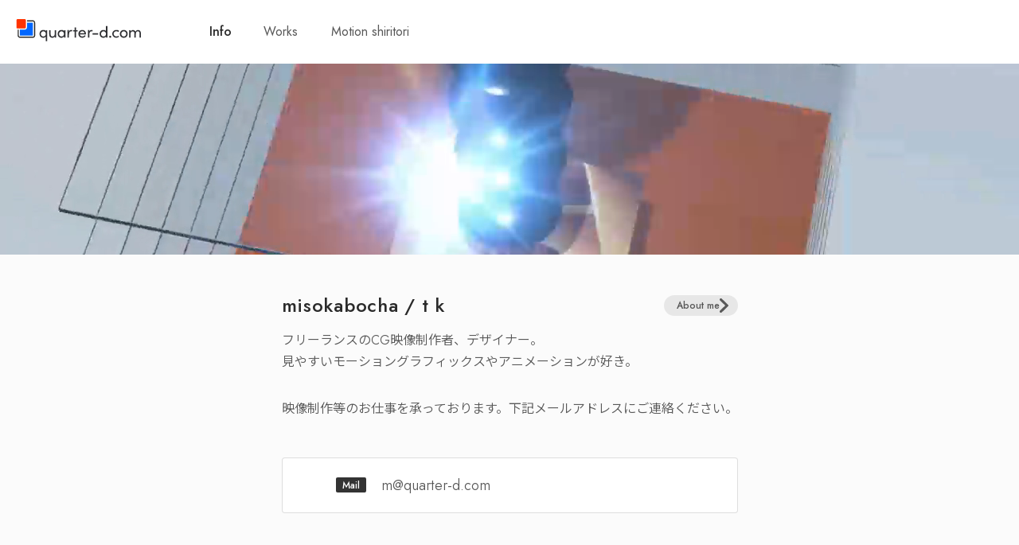

--- FILE ---
content_type: text/html
request_url: http://quarter-d.com/
body_size: 3902
content:
<!DOCTYPE html><html lang="ja"> <head><!-- Global Metadata --><meta charset="utf-8"><meta name="viewport" content="width=device-width,initial-scale=1"><link rel="icon" type="image/svg+xml" href="/favicon.svg"><meta name="generator" content="Astro v4.16.7"><!-- Font preloads --><link rel="preconnect" href="https://fonts.googleapis.com"><link rel="preconnect" href="https://fonts.gstatic.com" crossorigin><link href="https://fonts.googleapis.com/css2?family=Jost:ital,wght@0,100..900;1,100..900&display=swap" rel="stylesheet"><link href="https://fonts.googleapis.com/css2?family=Jost:ital,wght@0,100..900;1,100..900&family=Noto+Sans+JP:wght@100..900&display=swap" rel="stylesheet"><!-- Canonical URL --><link rel="canonical" href="https://quarter-d.com/"><!-- Primary Meta Tags --><title>quarter-d.com</title><meta name="title" content="quarter-d.com"><meta name="description" content="misokabochaの映像作品のポートフォリオサイト"><!-- Open Graph / Facebook --><meta property="og:type" content="website"><meta property="og:url" content="https://quarter-d.com/"><meta property="og:title" content="quarter-d.com"><meta property="og:description" content="misokabochaの映像作品のポートフォリオサイト"><meta property="og:image" content="https://quarter-d.com/ogp.png"><!-- Twitter --><meta property="twitter:card" content="summary_large_image"><meta property="twitter:url" content="https://quarter-d.com/"><meta property="twitter:title" content="quarter-d.com"><meta property="twitter:description" content="misokabochaの映像作品のポートフォリオサイト"><meta property="twitter:image" content="https://quarter-d.com/ogp.png"><link rel="stylesheet" href="/_astro/aboutme.B6THWuB8.css">
<link rel="stylesheet" href="/_astro/index.Bnn6B3WG.css"><script type="module">const c=document.querySelectorAll("video");c.forEach(e=>{e.addEventListener("click",()=>{e.paused?e.play():e.pause()})});
</script></head> <body> <header data-astro-cid-3ef6ksr2> <nav data-astro-cid-3ef6ksr2> <h2 data-astro-cid-3ef6ksr2><a href="/" data-astro-cid-3ef6ksr2> <svg xmlns="http://www.w3.org/2000/svg" viewBox="0 0 214 38" width="159" height="28" data-astro-cid-ss7icuqw><defs data-astro-cid-ss7icuqw><style>.cls-4{fill:#2e2f32}</style></defs><g id="_レイヤー_1" data-name="レイヤー_1" data-astro-cid-ss7icuqw><path d="M16 2c0-1.1-.9-2-2-2H2C.9 0 0 .8 0 2.4v12c0 .8.9 1.6 2 1.6h12c1.1 0 2-.9 2-2z" style="fill:#f30" data-astro-cid-ss7icuqw></path><path d="M28.1 2H18v2h10c1.1 0 2 .9 2 2v22c0 1.1-.9 2-2 2H6c-1.1 0-2-.9-2-2V18H2v10.1C2 30.2 4.2 32 6.3 32H28c2.2 0 3.9-1.8 3.9-3.9V6.3C32 4.2 30.2 2 28.1 2" style="fill:#2a2a2a" data-astro-cid-ss7icuqw></path><path d="M18 6v8c0 2.2-1.8 4-4 4H6v10h22V6z" style="fill:#06f" data-astro-cid-ss7icuqw></path><path d="M50.1 18.9h2.4v18.8h-2.4v-8.1c-.8 1.5-2.6 2.3-4.5 2.3-3.5 0-6.3-2.6-6.3-6.7s2.9-6.7 6.4-6.7 3.7.9 4.5 2.3v-2h-.1Zm0 6.4c0-2.7-2-4.5-4.3-4.5s-4.2 2-4.2 4.5 1.8 4.4 4.2 4.4 4.3-1.7 4.3-4.4M65.2 18.9h2.4v12.7h-2.4v-2c-.8 1.6-2.8 2.3-4.2 2.3-3.2 0-5.1-2.1-5.1-5.7v-7.3h2.4v7.3c0 2.1 1.3 3.5 3 3.5s3.9-1.1 3.9-3.8zM81.1 18.9h2.4v12.7h-2.4v-2.3c-.8 1.5-2.6 2.6-4.6 2.6-3.3 0-6.2-2.8-6.2-6.7s2.7-6.7 6.3-6.7 3.7.8 4.5 2.3v-2Zm0 6.3c0-2.6-2.2-4.4-4.3-4.4s-4.2 2-4.2 4.4 1.8 4.5 4.2 4.5 4.3-1.9 4.3-4.5M95.2 19l-.4 2.2c-.7-.3-1.4-.4-1.8-.4-2.5 0-3.5 2.7-3.5 6.1v4.6h-2.4V18.8h2.4v2.9c.7-2.2 1.9-3.2 3.6-3.2s1.8.2 2.2.5ZM104.2 18.9v2h-2.7v10.6h-2.4V20.9h-2.3v-2h2.3v-4.8h2.4v4.8zM118.4 26.2h-10.3c.4 2.3 2 3.4 4.2 3.4s3-.7 3.7-2l2 .8c-1.1 2.2-3.4 3.4-5.8 3.4-3.6 0-6.5-2.7-6.5-6.7s2.9-6.6 6.5-6.6 6.3 2.6 6.3 6.6v1.1Zm-2.3-2c-.3-2.2-1.8-3.4-3.9-3.4s-3.7 1.1-4 3.4h8ZM129.9 19l-.4 2.2c-.7-.3-1.4-.4-1.8-.4-2.5 0-3.5 2.7-3.5 6.1v4.6h-2.4V18.8h2.4v2.9c.7-2.2 1.9-3.2 3.6-3.2s1.8.2 2.2.5zM129.9 26.4v-2.3h9.4v2.3zM152.7 12h2.4v19.6h-2.4v-2c-.8 1.4-2.7 2.3-4.5 2.3-3.5 0-6.4-2.7-6.4-6.7s2.9-6.7 6.3-6.7 3.7.8 4.5 2.3v-8.9Zm0 13.2c0-2.7-2.2-4.4-4.3-4.4s-4.2 1.8-4.2 4.4 1.8 4.5 4.2 4.5 4.3-1.8 4.3-4.5M158.1 30.2c0-1 .8-1.7 1.7-1.7s1.8.7 1.8 1.7-.8 1.6-1.8 1.6-1.7-.7-1.7-1.6M163.4 25.2c0-4 3.2-6.7 6.8-6.7s3.7.8 4.8 2l-1.5 1.5c-.8-.8-1.9-1.3-3.3-1.3-2.5 0-4.5 1.8-4.5 4.4s2 4.5 4.5 4.5 2.5-.5 3.3-1.3l1.5 1.5c-1.1 1.2-2.9 2-4.8 2-3.6 0-6.8-2.7-6.8-6.7ZM176.3 25.2c0-4 3-6.7 6.6-6.7s6.7 2.6 6.7 6.7-3 6.7-6.7 6.7-6.6-2.7-6.6-6.7m10.9 0c0-2.6-2-4.4-4.3-4.4s-4.2 1.8-4.2 4.4 1.9 4.5 4.2 4.5 4.3-1.8 4.3-4.5M212.3 24.2v7.3h-2.4v-7.2c0-2.1-1.2-3.5-3-3.5s-3.4 1.5-3.4 4.4v6.4h-2.4v-7.2c0-2.1-1.2-3.5-2.9-3.5s-3.6 1.2-3.6 3.9v6.9h-2.4V19h2.4v2c.6-1.4 2.3-2.3 4.1-2.3s3.4 1 4.2 2.7c1.2-2.3 3.2-2.7 4.4-2.7 3.2 0 4.9 2.1 4.9 5.7v-.2Z" class="cls-4" data-astro-cid-ss7icuqw></path></g></svg>  </a></h2> <div class="gnav" data-astro-cid-3ef6ksr2> <h1 class="active" data-text="Info" data-astro-cid-3ef6ksr2 data-astro-cid-eimmu3lg>Info</h1> <a href="/works/" data-text="Works" data-astro-cid-3ef6ksr2 data-astro-cid-eimmu3lg>Works</a> <a href="/shiritori/" data-text="Motion shiritori" data-astro-cid-3ef6ksr2 data-astro-cid-eimmu3lg>Motion shiritori</a> </div> </nav> </header>  <main> <section data-astro-cid-3fhp2dg7> <div class="Content" data-astro-cid-3fhp2dg7> <div class="Content__Area" data-astro-cid-3fhp2dg7> <div class="Area__head" data-astro-cid-3fhp2dg7> <h2 data-astro-cid-3fhp2dg7>misokabocha / t k</h2> <p class="MoreInfo" data-astro-cid-3fhp2dg7><a href="aboutme" data-astro-cid-3fhp2dg7>About me<svg xmlns="http://www.w3.org/2000/svg" width="10.652" height="17.889" data-astro-cid-3fhp2dg7><defs data-astro-cid-3fhp2dg7><clipPath id="a" data-astro-cid-3fhp2dg7><path fill="none" d="M0 0h10.652v17.889H0z" data-name="長方形 39" data-astro-cid-3fhp2dg7></path></clipPath></defs><g clip-path="url(#a)" data-name="グループ 22" data-astro-cid-3fhp2dg7><path fill="#585858" d="M.439 17.45a1.5 1.5 0 0 1 0-2.121l5.677-5.677a1 1 0 0 0 0-1.414L.439 2.56A1.5 1.5 0 0 1 2.56.439l7.8 7.8a1 1 0 0 1 0 1.414l-7.8 7.8a1.5 1.5 0 0 1-2.121 0" data-name="パス 21" data-astro-cid-3fhp2dg7></path></g></svg></a></p> </div> <p data-astro-cid-3fhp2dg7>
フリーランスのCG映像制作者、デザイナー。<br data-astro-cid-3fhp2dg7>
見やすいモーショングラフィックスやアニメーションが好き。<br data-astro-cid-3fhp2dg7> </p> <p data-astro-cid-3fhp2dg7>
映像制作等のお仕事を承っております。下記メールアドレスにご連絡ください。
</p> <address data-astro-cid-3fhp2dg7> <table data-astro-cid-3fhp2dg7> <tr data-astro-cid-3fhp2dg7> <th data-astro-cid-3fhp2dg7><span data-astro-cid-3fhp2dg7>Mail</span></th> <td data-astro-cid-3fhp2dg7><a href="mailto:m@quarter-d.com" data-astro-cid-3fhp2dg7>m@quarter-d.com</a></td> </tr>  </table> </address> </div> </div> <div class="Video" data-astro-cid-3fhp2dg7> <video src="/top/firstimage.mp4" autoplay loop muted playsinline controlslist="nofullscreen nodownload noremoteplayback" disablepictureinpicture data-astro-cid-3fhp2dg7></video> </div> </section>   <section data-astro-cid-vhgwk3kh> <div class="Pickup" data-astro-cid-vhgwk3kh>  <h3 data-astro-cid-vhgwk3kh>Works</h3> <div data-astro-cid-vhgwk3kh> <figure class="Work" data-astro-cid-spkdm7hv> <div class="Work__image" data-astro-cid-spkdm7hv> <img src="/_astro/work_6-1.1I7XHHWf_2kOTtw.webp" alt="" data-astro-cid-spkdm7hv width="1280" height="720" loading="lazy" decoding="async"> <img src="/_astro/work_6-2.C43Uzp_a_Z1smAID.webp" alt="" data-astro-cid-spkdm7hv width="1280" height="720" loading="lazy" decoding="async"> <img src="/_astro/work_6-3.rtc0S2w3_Z1x2Bix.webp" alt="" data-astro-cid-spkdm7hv width="1280" height="720" loading="lazy" decoding="async"> </div> <figcaption class="Work__caption" data-astro-cid-spkdm7hv> <a href="https://youtu.be/6WYX3u1_gi8" data-astro-cid-vhgwk3kh>FRENZ 2025 1日目夜の部オープニング 「On stage」</a> </figcaption> </figure>  <figure class="Work" data-astro-cid-spkdm7hv> <div class="Work__image" data-astro-cid-spkdm7hv> <img src="/_astro/work_5-1.DrG_KVqJ_2mfAsU.webp" alt="" data-astro-cid-spkdm7hv width="1280" height="720" loading="lazy" decoding="async"> <img src="/_astro/work_5-2.J1I66JCo_Z1qw5jp.webp" alt="" data-astro-cid-spkdm7hv width="1280" height="720" loading="lazy" decoding="async"> <img src="/_astro/work_5-3.ZmaGsGMp_2aDPAx.webp" alt="" data-astro-cid-spkdm7hv width="1280" height="720" loading="lazy" decoding="async"> </div> <figcaption class="Work__caption" data-astro-cid-spkdm7hv> <a href="https://maimai.sega.jp/" data-astro-cid-vhgwk3kh>maimaiでらっくす</a> ― <a href="https://youtu.be/xNBvIZM7smU" data-astro-cid-vhgwk3kh>Feel The Luv</a> MV
</figcaption> </figure>  <figure class="Work" data-astro-cid-spkdm7hv> <div class="Work__image" data-astro-cid-spkdm7hv> <img src="/_astro/work_4-1.DjhK8Awr_EoSPW.webp" alt="" data-astro-cid-spkdm7hv width="1280" height="720" loading="lazy" decoding="async"> <img src="/_astro/work_4-2.CfdbiKtt_ZyrwrI.webp" alt="" data-astro-cid-spkdm7hv width="1280" height="720" loading="lazy" decoding="async"> <img src="/_astro/work_4-3.CXFwS0W__1x7RsV.webp" alt="" data-astro-cid-spkdm7hv width="1280" height="720" loading="lazy" decoding="async"> </div> <figcaption class="Work__caption" data-astro-cid-spkdm7hv> <a href="https://youtu.be/aXf1XdDBZQw" data-astro-cid-vhgwk3kh>MiiruPa -みいるパ-</a> OP/ED映像
</figcaption> </figure>  <figure class="Work" data-astro-cid-spkdm7hv> <div class="Work__image" data-astro-cid-spkdm7hv> <img src="/_astro/work_3-1.fiPQ_eGM_134FmE.webp" alt="" data-astro-cid-spkdm7hv width="1280" height="720" loading="lazy" decoding="async"> <img src="/_astro/work_3-2.Bivfl6Dk_rrQrd.webp" alt="" data-astro-cid-spkdm7hv width="1280" height="720" loading="lazy" decoding="async"> <img src="/_astro/work_3-3.D5GTEwFQ_Z1RDOwl.webp" alt="" data-astro-cid-spkdm7hv width="1280" height="720" loading="lazy" decoding="async"> </div> <figcaption class="Work__caption" data-astro-cid-spkdm7hv> <a href="https://youtu.be/E8nKUVNlc3A" data-astro-cid-vhgwk3kh>Seven layers</a> </figcaption> </figure>  <figure class="Work" data-astro-cid-spkdm7hv> <div class="Work__image" data-astro-cid-spkdm7hv> <img src="/_astro/work_1-1.CDL9PiIl_Z2alqcC.webp" alt="" data-astro-cid-spkdm7hv width="1280" height="720" loading="lazy" decoding="async"> <img src="/_astro/work_1-2.CvyvUGJ-_28j2t5.webp" alt="" data-astro-cid-spkdm7hv width="1280" height="720" loading="lazy" decoding="async"> <img src="/_astro/work_1-3.C1ahsAC7_ZSK92D.webp" alt="" data-astro-cid-spkdm7hv width="1280" height="720" loading="lazy" decoding="async"> </div> <figcaption class="Work__caption" data-astro-cid-spkdm7hv> <a href="https://youtu.be/bcoPG0oSqPI" data-astro-cid-vhgwk3kh>MAKE IT FUNKY NOW</a> </figcaption> </figure>  </div> <a href="/works/" class="Link" data-astro-cid-vhgwk3kh>Other works<svg xmlns="http://www.w3.org/2000/svg" width="10.652" height="17.889" data-astro-cid-vhgwk3kh><defs data-astro-cid-vhgwk3kh><clipPath id="a" data-astro-cid-vhgwk3kh><path fill="none" d="M0 0h10.652v17.889H0z" data-name="長方形 39" data-astro-cid-vhgwk3kh></path></clipPath></defs><g clip-path="url(#a)" data-name="グループ 22" data-astro-cid-vhgwk3kh><path fill="#06f" d="M.439 17.45a1.5 1.5 0 0 1 0-2.121l5.677-5.677a1 1 0 0 0 0-1.414L.439 2.56A1.5 1.5 0 0 1 2.56.439l7.8 7.8a1 1 0 0 1 0 1.414l-7.8 7.8a1.5 1.5 0 0 1-2.121 0" data-name="パス 21" data-astro-cid-vhgwk3kh></path></g></svg></a> </div> </section>  </main> <footer data-astro-cid-sz7xmlte> <div class="Social" data-astro-cid-sz7xmlte> <h5 data-astro-cid-sz7xmlte>Social links</h5> <ul data-astro-cid-sz7xmlte> <li data-astro-cid-sz7xmlte><a href="https://x.com/misokabocha" data-astro-cid-sz7xmlte>X</a></li> <li data-astro-cid-sz7xmlte><a href="https://bsky.app/profile/misokabocha.bsky.social" data-astro-cid-sz7xmlte>Bluesky</a></li> <li data-astro-cid-sz7xmlte><a href="https://www.youtube.com/@misokabocha" data-astro-cid-sz7xmlte>YouTube</a></li> <li data-astro-cid-sz7xmlte><a href="https://scrapbox.io/misokabocha/" data-astro-cid-sz7xmlte>Cosense</a></li> </ul> </div> <div class="Copyright" data-astro-cid-sz7xmlte> <span data-astro-cid-sz7xmlte>&copy; quarter-d.com</span> </div> </footer>  </body></html>

--- FILE ---
content_type: text/css
request_url: http://quarter-d.com/_astro/aboutme.B6THWuB8.css
body_size: 1463
content:
:root{--accent: #2337ff;--accent-dark: #000d8a;--black: 15, 18, 25;--gray: 96, 115, 159;--gray-light: 229, 233, 240;--gray-dark: 34, 41, 57;--gray-gradient: rgba(var(--gray-light), 50%), #fff;--box-shadow: 0 2px 6px rgba(var(--gray), 25%), 0 8px 24px rgba(var(--gray), 33%), 0 16px 32px rgba(var(--gray), 33%);--black1: #2a2a2a;--black2: #707070;--base1: #fafafa}body{font-family:Jost,Noto Sans JP,sans-serif;font-weight:350;margin:0;padding:0;text-align:left;background:#fbfbfb no-repeat;background-size:100% 600px;word-wrap:break-word;overflow-wrap:break-word;color:#585858;font-size:16px;line-height:1.7}main{margin:auto}h1,h2,h3,h4,h5,h6{margin:0 0 .5rem;color:#2a2a2a;font-weight:500;line-height:1.2;letter-spacing:.03em;font-feature-settings:"palt"}h1{font-size:2.5em}h2{font-size:2.441em}h3{font-size:1.953em}h4{font-size:1.563em}h5{font-size:1.25em}strong,b{font-weight:700}a{color:#06f;transition:opacity .2s;text-decoration:none}a:hover{color:#06f;opacity:.4}p{margin-bottom:1em}.prose p{margin-bottom:2em}textarea{width:100%;font-size:16px}input{font-size:16px}table{width:100%}img{max-width:100%;height:auto}code{padding:2px 5px;background-color:rgb(var(--gray-light));border-radius:2px}pre{padding:1.5em;border-radius:8px}pre>code{all:unset}blockquote{border-left:4px solid var(--accent);padding:0 0 0 20px;margin:0;font-size:1.333em}hr{border:none;border-top:1px solid rgb(var(--gray-light))}.sr-only{border:0;padding:0;margin:0;position:absolute!important;height:1px;width:1px;overflow:hidden;clip:rect(1px 1px 1px 1px);clip:rect(1px,1px,1px,1px);clip-path:inset(50%);white-space:nowrap}iframe{border:0}@media screen and (max-width: 720px){svg[data-astro-cid-ss7icuqw]{width:120px;height:21px}}h1[data-astro-cid-eimmu3lg]{display:block;margin:0 32px 0 0;padding:4px;text-decoration:none;font-size:1rem;line-height:1;letter-spacing:initial}@media screen and (max-width: 720px){h1[data-astro-cid-eimmu3lg]{margin:0 8px 0 0;font-size:.875rem}}a[data-astro-cid-eimmu3lg]{display:block;position:relative;margin:0 32px 0 0;padding:4px;font-size:1rem;line-height:1;color:#585858;text-decoration:none;transition:opacity .2s;font-weight:500;visibility:hidden}@media screen and (max-width: 720px){a[data-astro-cid-eimmu3lg]{margin:0 8px 0 0;font-size:.875rem}}a[data-astro-cid-eimmu3lg]:before{content:attr(data-text);position:absolute;left:0;top:50%;transform:translateY(-50%);padding:4px;font-weight:initial;visibility:visible}header[data-astro-cid-3ef6ksr2]{margin:0;padding:0;background:#fff}nav[data-astro-cid-3ef6ksr2]{max-width:1310px;height:80px;margin:auto;padding:0 20px;display:flex;align-items:center;justify-content:flex-start}@media screen and (max-width: 720px){nav[data-astro-cid-3ef6ksr2]{height:60px;justify-content:space-between}}h2[data-astro-cid-3ef6ksr2]{display:flex;align-items:center;margin:0 80px 0 0;font-size:1rem}@media screen and (max-width: 720px){h2[data-astro-cid-3ef6ksr2]{margin:0 20px 0 0}}h2[data-astro-cid-3ef6ksr2] a[data-astro-cid-3ef6ksr2],h2[data-astro-cid-3ef6ksr2] a[data-astro-cid-3ef6ksr2].active{display:block;text-decoration:none}.gnav[data-astro-cid-3ef6ksr2]{display:flex;align-items:center}.gnav[data-astro-cid-3ef6ksr2] [data-astro-cid-3ef6ksr2]:last-child{margin-right:0}.Social[data-astro-cid-sz7xmlte]{width:1310px;margin:auto;padding:80px 20px}@media screen and (max-width: 1350px){.Social[data-astro-cid-sz7xmlte]{width:auto;padding:40px 20px}}h5[data-astro-cid-sz7xmlte]{font-size:1.125rem}@media screen and (max-width: 1350px){h5[data-astro-cid-sz7xmlte]{font-size:1rem}}ul[data-astro-cid-sz7xmlte]{display:flex;padding:0;list-style-type:none}li[data-astro-cid-sz7xmlte]{margin-right:40px}@media screen and (max-width: 1350px){li[data-astro-cid-sz7xmlte]{font-size:.875rem;margin-right:20px}}a[data-astro-cid-sz7xmlte]{color:#585858}.Copyright[data-astro-cid-sz7xmlte]{width:100%;padding:50px 0;box-sizing:border-box;background:#fff;font-size:.75rem;color:#767676}@media screen and (max-width: 1350px){.Copyright[data-astro-cid-sz7xmlte]{padding:40px 0}}.Copyright[data-astro-cid-sz7xmlte] span[data-astro-cid-sz7xmlte]{display:block;width:1310px;margin:auto;padding:0 20px}@media screen and (max-width: 1350px){.Copyright[data-astro-cid-sz7xmlte] span[data-astro-cid-sz7xmlte]{width:auto}}


--- FILE ---
content_type: text/css
request_url: http://quarter-d.com/_astro/index.Bnn6B3WG.css
body_size: 1366
content:
section[data-astro-cid-3fhp2dg7]{display:flex}@media screen and (max-width: 1350px){section[data-astro-cid-3fhp2dg7]{flex-direction:column-reverse}}.Content[data-astro-cid-3fhp2dg7]{width:50%;display:flex;justify-content:flex-end;padding-left:20px;box-sizing:border-box}@media screen and (max-width: 1350px){.Content[data-astro-cid-3fhp2dg7]{width:auto;justify-content:center;padding:0 20px}}.Content__Area[data-astro-cid-3fhp2dg7]{width:575px;margin-right:80px;padding:100px 0}@media screen and (max-width: 1350px){.Content__Area[data-astro-cid-3fhp2dg7]{display:inline-flex;flex-direction:column;align-items:stretch;width:auto;margin:0;padding:50px 0}}.Area__head[data-astro-cid-3fhp2dg7]{display:flex;justify-content:space-between;align-items:center}h2[data-astro-cid-3fhp2dg7]{flex-grow:1;margin:0;font-size:2.5rem}@media screen and (max-width: 1350px){h2[data-astro-cid-3fhp2dg7]{width:100%;font-size:1.5rem}}.MoreInfo[data-astro-cid-3fhp2dg7]{width:initial;font-size:.875rem;text-align:right;margin:0;flex-shrink:0}@media screen and (max-width: 1350px){.MoreInfo[data-astro-cid-3fhp2dg7]{font-size:.75rem}}.MoreInfo[data-astro-cid-3fhp2dg7] a[data-astro-cid-3fhp2dg7]{display:inline-flex;align-items:center;gap:8px;color:#585858;height:2.2em;padding:0 24px;background:#00000014;border-radius:1.1em;font-weight:500;line-height:1}@media screen and (max-width: 1350px){.MoreInfo[data-astro-cid-3fhp2dg7] a[data-astro-cid-3fhp2dg7]{padding:0 12px 0 16px}}.MoreInfo[data-astro-cid-3fhp2dg7] svg[data-astro-cid-3fhp2dg7]{transform:scale(65%)}@media screen and (max-width: 1350px){p[data-astro-cid-3fhp2dg7]{width:100%}}address[data-astro-cid-3fhp2dg7]{margin:2rem 0;padding:1rem 4rem;background:#fff;border:1px solid rgba(0,0,0,.13);border-radius:4px;font-style:normal;text-align:center;font-size:1.125rem}table[data-astro-cid-3fhp2dg7]{display:inline table;width:initial;text-align:left}th[data-astro-cid-3fhp2dg7]{padding-right:1rem;font-weight:500;color:#2a2a2a}th[data-astro-cid-3fhp2dg7] span[data-astro-cid-3fhp2dg7]{font-size:.75rem;display:block;height:1.6em;padding:0 8px;background:#333;color:#fff;text-align:center;border-radius:2px}td[data-astro-cid-3fhp2dg7] a[data-astro-cid-3fhp2dg7]{color:#585858}.Video[data-astro-cid-3fhp2dg7]{position:relative;display:flex;width:50%;overflow:hidden;background:#fff}@media screen and (max-width: 1350px){.Video[data-astro-cid-3fhp2dg7]{width:auto;height:240px}}@media screen and (max-width: 720px){.Video[data-astro-cid-3fhp2dg7]{width:auto;height:180px}}video[data-astro-cid-3fhp2dg7]{display:block;position:absolute;width:100%;height:100%;object-position:50% 50%;object-fit:cover}.Work[data-astro-cid-spkdm7hv]{margin:0 0 120px;padding:0}.Work[data-astro-cid-spkdm7hv]:last-child{margin:0 0 60px}.Work__image[data-astro-cid-spkdm7hv]{display:flex;flex-wrap:wrap;flex-direction:column;justify-content:space-between;align-items:flex-end;width:100%;position:relative}@media screen and (max-width: 720px){.Work__image[data-astro-cid-spkdm7hv]{flex-direction:row;align-items:flex-end}}.Work[data-astro-cid-spkdm7hv]:nth-child(2n) .Work__image[data-astro-cid-spkdm7hv]{align-items:flex-start}.Work[data-astro-cid-spkdm7hv] img[data-astro-cid-spkdm7hv]{display:block;width:calc((100% - 32px) / 3);margin-bottom:12px}.Work[data-astro-cid-spkdm7hv] img[data-astro-cid-spkdm7hv]:first-child{position:absolute;top:0;left:0;width:calc((100% - 0px) * 2 / 3)}@media screen and (max-width: 720px){.Work[data-astro-cid-spkdm7hv] img[data-astro-cid-spkdm7hv]{width:calc((100% - 8px)/2);margin-bottom:8px}.Work[data-astro-cid-spkdm7hv] img[data-astro-cid-spkdm7hv]:first-child{position:initial;width:100%}}.Work[data-astro-cid-spkdm7hv]:nth-child(2n) img[data-astro-cid-spkdm7hv]:first-child{left:initial;right:0}.Work__caption[data-astro-cid-spkdm7hv]{margin-top:0;font-size:.75rem;color:#fff;font-feature-settings:"palt";letter-spacing:.03em}section[data-astro-cid-vhgwk3kh]{background:#333;padding:80px 0}@media screen and (max-width: 720px){section[data-astro-cid-vhgwk3kh]{padding:60px 0}}.Pickup[data-astro-cid-vhgwk3kh]{width:1310px;margin:0 auto;padding:0 20px;display:flex;flex-wrap:wrap;justify-content:space-between}@media screen and (max-width: 1350px){.Pickup[data-astro-cid-vhgwk3kh]{width:auto}}h3[data-astro-cid-vhgwk3kh]{margin-bottom:60px;font-size:1.875rem;color:#fff}a[data-astro-cid-vhgwk3kh]{color:#b3d1ff}.Link[data-astro-cid-vhgwk3kh]{display:flex;justify-content:center;align-items:center;gap:20px;width:100%;max-width:240px;height:2.4em;margin:auto;padding:0 20px 0 28px;background:#fff;border-radius:1.2em;font-size:1.375rem;font-weight:500;line-height:1;color:#06f}@media screen and (max-width: 720px){.Link[data-astro-cid-vhgwk3kh]{height:2.2em;border-radius:1.1em;max-width:180px}}.Link[data-astro-cid-vhgwk3kh] svg[data-astro-cid-vhgwk3kh]{transform:scale(85%)}
